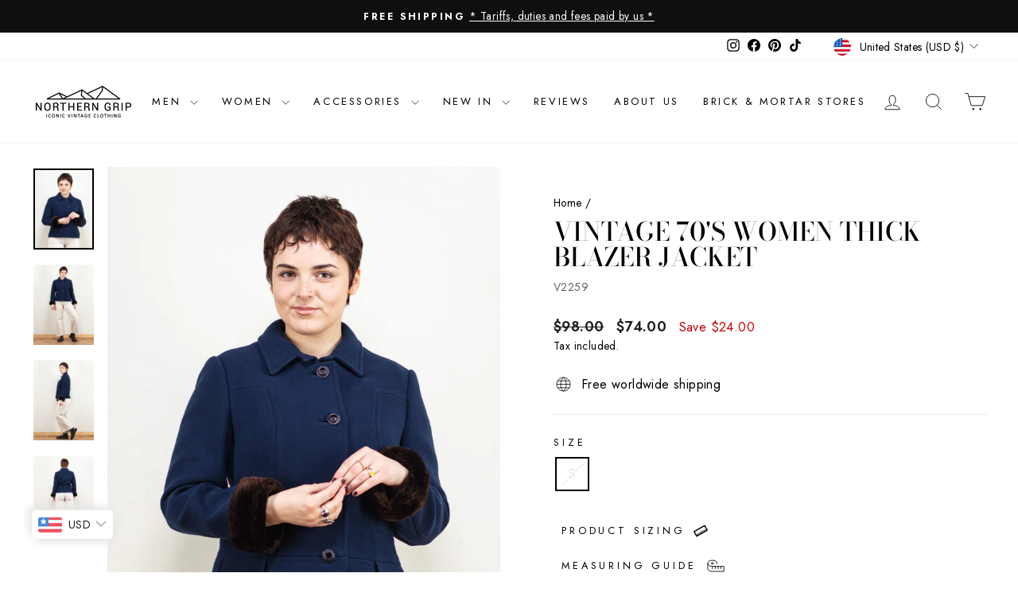

--- FILE ---
content_type: text/json
request_url: https://conf.config-security.com/model
body_size: 83
content:
{"title":"recommendation AI model (keras)","structure":"release_id=0x7a:73:4c:45:7e:32:26:32:65:4e:39:25:7b:59:47:76:37:4f:77:73:67:77:37:3d:23:32:53:3a:61;keras;bf8d2uog2292rtfqawgt6q1zkinr7q99yz2vblb0j4bxweuk6t0xepscj88s5ymmte7x4003","weights":"../weights/7a734c45.h5","biases":"../biases/7a734c45.h5"}

--- FILE ---
content_type: image/svg+xml
request_url: https://cdn.shopify.com/s/files/1/0284/7804/6292/files/Vector.svg?v=1648919038
body_size: -97
content:
<svg width="18" height="16" viewBox="0 0 18 16" fill="none" xmlns="http://www.w3.org/2000/svg">
<path d="M0.371307 8.3119C0.20073 8.41043 0.076271 8.57267 0.0253006 8.76295C-0.0256699 8.95323 0.00102229 9.15596 0.0995069 9.32656L3.40071 15.0448C3.44949 15.1293 3.51444 15.2033 3.59185 15.2627C3.66925 15.3221 3.75759 15.3657 3.85183 15.3909C3.94607 15.4161 4.04436 15.4226 4.14108 15.4098C4.2378 15.3971 4.33107 15.3654 4.41555 15.3166L17.6286 7.6882C17.7131 7.63942 17.7872 7.57447 17.8465 7.49706C17.9059 7.41966 17.9495 7.33132 17.9747 7.23708C18 7.14284 18.0064 7.04455 17.9936 6.94783C17.9809 6.85111 17.9492 6.75784 17.9004 6.67336L14.5992 0.955123C14.5504 0.870638 14.4855 0.79659 14.4081 0.737207C14.3307 0.677824 14.2423 0.63427 14.1481 0.60903C14.0539 0.583791 13.9556 0.577362 13.8589 0.590109C13.7621 0.602856 13.6689 0.63453 13.5844 0.683323L0.371307 8.3119ZM1.75749 9.22702L13.6839 2.3413L16.2424 6.7729L15.3829 7.26916L14.4241 5.60794L13.7808 5.97946L14.7396 7.6405L13.7559 8.20858L12.7969 6.54736L12.1536 6.91888L13.1126 8.57992L12.13 9.14728L11.1709 7.48606L10.5276 7.85758L11.4867 9.51862L10.503 10.0867L9.17025 7.77856L8.52693 8.1499L9.85965 10.458L8.87577 11.0261L7.91673 9.3649L7.27341 9.73642L8.23245 11.3975L7.24983 11.9646L6.29097 10.3036L5.64765 10.6751L6.60651 12.3362L5.62281 12.9041L4.66377 11.243L4.02045 11.6145L4.97949 13.2756L4.31601 13.6586L1.75749 9.22702Z" fill="black"/>
</svg>
